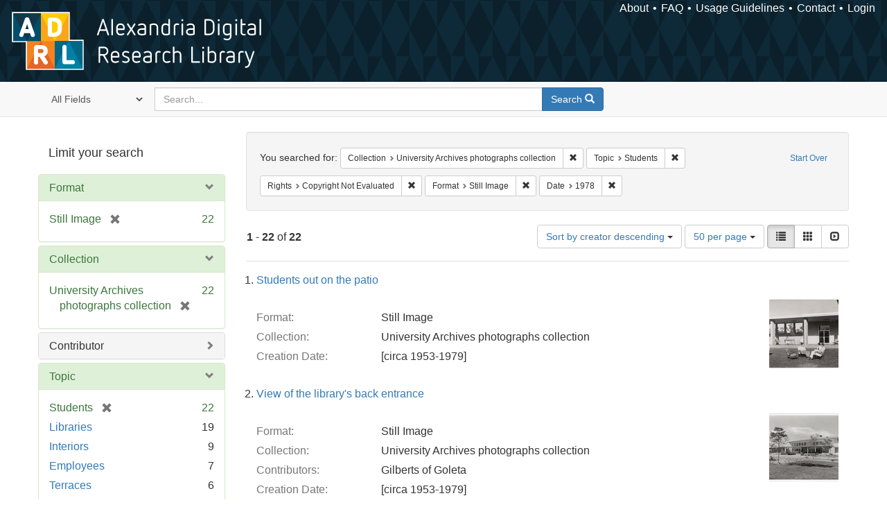

--- FILE ---
content_type: text/html; charset=utf-8
request_url: https://alexandria.ucsb.edu/catalog?f%5Bcollection_label_ssim%5D%5B%5D=University+Archives+photographs+collection&f%5Blc_subject_label_sim%5D%5B%5D=Students&f%5Blicense_label_sim%5D%5B%5D=Copyright+Not+Evaluated&f%5Bwork_type_label_sim%5D%5B%5D=Still+Image&per_page=50&range%5Byear_iim%5D%5Bbegin%5D=1978&range%5Byear_iim%5D%5Bend%5D=1978&sort=creator_label_si+desc%2C+date_si+asc&view=list
body_size: 73324
content:

<!DOCTYPE html>
<html lang="en" class="no-js">
  <head>
    <meta charset="utf-8">
    <meta http-equiv="Content-Type" content="text/html; charset=utf-8">

    <!-- Mobile viewport optimization h5bp.com/ad -->
    <meta name="HandheldFriendly" content="True">
    <meta name="viewport" content="width=device-width,initial-scale=1.0">

    <!-- Internet Explorer use the highest version available -->
    <meta http-equiv="X-UA-Compatible" content="IE=edge">

    <!-- Mobile IE allows us to activate ClearType technology for smoothing fonts for easy reading -->
    <!--[if IEMobile]>
      <meta http-equiv="cleartype" content="on">
    <![endif]-->

    <title>Results for “Collection: University Archives photographs collection / Topic: Students / Rights: Copyright Not Evaluated / Format: Still Image” | Alexandria Digital Research Library</title>
    <link href="https://alexandria.ucsb.edu/catalog/opensearch.xml" title="Alexandria Digital Research Library" type="application/opensearchdescription+xml" rel="search" />
    <link rel="shortcut icon" type="image/x-icon" href="/assets/favicon-b4185c7dd08c0b4f2142c58bbcca322b3a01f50adc3413438b98be2b664bb4b6.ico" />
    <link rel="stylesheet" media="all" href="/assets/application-e8e924286cbd68948e4d4849af42ae00310008c3bd04b8b79321e5384c8caf6e.css" />
    <script src="/assets/application-93fcbd9807893525bd7266fe62b5f4950961adbb99b0b1866cb1a33e4c1b48be.js"></script>
    <meta name="csrf-param" content="authenticity_token" />
<meta name="csrf-token" content="C55mA3ZflyCzOP18Z6UN4IOdtaTs5aCVZC9HCV3S++mT26ZgdBjjxiax17mHDKQMvQfMC9CuLhyW9/7QF5m2RQ==" />
      <meta name="totalResults" content="22" />
<meta name="startIndex" content="0" />
<meta name="itemsPerPage" content="50" />

  <link rel="alternate" type="application/rss+xml" title="RSS for results" href="/catalog.rss?f%5Bcollection_label_ssim%5D%5B%5D=University+Archives+photographs+collection&amp;f%5Blc_subject_label_sim%5D%5B%5D=Students&amp;f%5Blicense_label_sim%5D%5B%5D=Copyright+Not+Evaluated&amp;f%5Bwork_type_label_sim%5D%5B%5D=Still+Image&amp;per_page=50&amp;range%5Byear_iim%5D%5Bbegin%5D=1978&amp;range%5Byear_iim%5D%5Bend%5D=1978&amp;sort=creator_label_si+desc%2C+date_si+asc&amp;view=list" />
  <link rel="alternate" type="application/atom+xml" title="Atom for results" href="/catalog.atom?f%5Bcollection_label_ssim%5D%5B%5D=University+Archives+photographs+collection&amp;f%5Blc_subject_label_sim%5D%5B%5D=Students&amp;f%5Blicense_label_sim%5D%5B%5D=Copyright+Not+Evaluated&amp;f%5Bwork_type_label_sim%5D%5B%5D=Still+Image&amp;per_page=50&amp;range%5Byear_iim%5D%5Bbegin%5D=1978&amp;range%5Byear_iim%5D%5Bend%5D=1978&amp;sort=creator_label_si+desc%2C+date_si+asc&amp;view=list" />
  <link rel="alternate" type="application/json" title="JSON" href="/catalog.json?f%5Bcollection_label_ssim%5D%5B%5D=University+Archives+photographs+collection&amp;f%5Blc_subject_label_sim%5D%5B%5D=Students&amp;f%5Blicense_label_sim%5D%5B%5D=Copyright+Not+Evaluated&amp;f%5Bwork_type_label_sim%5D%5B%5D=Still+Image&amp;per_page=50&amp;range%5Byear_iim%5D%5Bbegin%5D=1978&amp;range%5Byear_iim%5D%5Bend%5D=1978&amp;sort=creator_label_si+desc%2C+date_si+asc&amp;view=list" />


    <!-- Le HTML5 shim, for IE6-8 support of HTML5 elements -->
    <!--[if lt IE 9]>
      <script src="//html5shim.googlecode.com/svn/trunk/html5.js"></script>
    <![endif]-->
  </head>
<!-- Global site tag (gtag.js) - Google Analytics -->
<script async src="https://www.googletagmanager.com/gtag/js?id=G-RDKLZ6Y0NV"></script>
<script>
  window.dataLayer = window.dataLayer || [];
  function gtag(){dataLayer.push(arguments);}
  gtag('js', new Date());

  gtag('config', 'G-RDKLZ6Y0NV');
</script>
<body class="blacklight-catalog blacklight-catalog-index">
  <nav class="navbar">
  <a class="navbar-logo" href="/" title="Main page">
    <img alt="ADRL logo" src="/assets/ADRL_small-cd5deedca6b312cddf5ef68bb7df8ad686f4f175495d6d33311e8ec128d1b946.png" />
    <span>Alexandria Digital Research Library</span></a>
  <nav class="menu">
<ul>
  <li><a href="/welcome/about">About</a></li>
  <li><a href="/welcome/using">FAQ</a></li>
  <li><a href="/welcome/collection-usage-guidelines">Usage Guidelines</a></li>
  <li><a href="/contact_us">Contact</a></li>


  
  
  

  <li class="login-link">
      <a href="/sign_in">Login</a>
  </li>
</ul>
</nav>

</nav>

<div id="search-navbar" class="navbar navbar-default navbar-static-top" role="navigation">
  <div class="container">
    <form class="search-query-form clearfix navbar-form" role="search" aria-label="Search" action="https://alexandria.ucsb.edu/catalog" accept-charset="UTF-8" method="get"><input name="utf8" type="hidden" value="&#x2713;" />
  <input type="hidden" name="f[collection_label_ssim][]" value="University Archives photographs collection" />
<input type="hidden" name="f[lc_subject_label_sim][]" value="Students" />
<input type="hidden" name="f[license_label_sim][]" value="Copyright Not Evaluated" />
<input type="hidden" name="f[work_type_label_sim][]" value="Still Image" />
<input type="hidden" name="per_page" value="50" />
<input type="hidden" name="range[year_iim][begin]" value="1978" />
<input type="hidden" name="range[year_iim][end]" value="1978" />
<input type="hidden" name="sort" value="creator_label_si desc, date_si asc" />
<input type="hidden" name="view" value="list" />
  <div class="input-group">
      <span class="input-group-addon for-search-field">
        <label for="search_field" class="sr-only">Search in</label>
        <select name="search_field" id="search_field" title="Targeted search options" class="search_field"><option value="all_fields">All Fields</option>
<option value="title">Title</option>
<option value="subject">Subject</option>
<option value="accession_number">Accession Number</option></select>
      </span>

    <label for="q" class="sr-only">search for</label>
    <input type="text" name="q" id="q" placeholder="Search..." class="search_q q form-control" data-autocomplete-enabled="false" data-autocomplete-path="/suggest" />

    <span class="input-group-btn">
      <button type="submit" class="btn btn-primary search-btn" id="search">
        <span class="submit-search-text">Search</span>
        <span class="glyphicon glyphicon-search"></span>
      </button>
    </span>
  </div>
</form>
  </div>
</div>


  <div id="ajax-modal" class="modal fade" tabindex="-1" role="dialog" aria-labelledby="modal menu" aria-hidden="true">
  <div class="modal-dialog">
    <div class="modal-content">
    </div>
  </div>
</div>


  <div id="main-container" class="container">
    <h1 class="sr-only application-heading">Alexandria Digital Research Library</h1>

    <div class="row">
  <div class="col-md-12">
    <div id="main-flashes">
      <div class="flash_messages">
</div>

    </div>
  </div>
</div>


    <div class="row">
      
  <div class="row">

    <div class="col-md-3 sidebar">
        <div id="facets" class="facets sidenav">

  <div class="top-panel-heading panel-heading">
    <button type="button" class="facets-toggle" data-toggle="collapse" data-target="#facet-panel-collapse">
      <span class="sr-only">Toggle facets</span>
      <span class="icon-bar"></span>
      <span class="icon-bar"></span>
      <span class="icon-bar"></span>
    </button>

    <h2 class='facets-heading'>
      Limit your search
    </h2>
  </div>

  <div id="facet-panel-collapse" class="collapse panel-group">
    <div class="panel panel-default facet_limit blacklight-work_type_label_sim facet_limit-active">
  <div class=" collapse-toggle panel-heading" aria-expanded="false" data-toggle="collapse" data-target="#facet-work_type_label_sim">
    <h3 class="panel-title facet-field-heading">
      <a data-turbolinks="false" data-no-turbolink="true" href="#">Format</a>
    </h3>
  </div>
  <div id="facet-work_type_label_sim" class="panel-collapse facet-content in">
    <div class="panel-body">
      <ul class="facet-values list-unstyled">
  <li><span class="facet-label"><span class="selected">Still Image</span><a class="remove" href="/catalog?f%5Bcollection_label_ssim%5D%5B%5D=University+Archives+photographs+collection&amp;f%5Blc_subject_label_sim%5D%5B%5D=Students&amp;f%5Blicense_label_sim%5D%5B%5D=Copyright+Not+Evaluated&amp;per_page=50&amp;range%5Byear_iim%5D%5Bbegin%5D=1978&amp;range%5Byear_iim%5D%5Bend%5D=1978&amp;sort=creator_label_si+desc%2C+date_si+asc&amp;view=list"><span class="glyphicon glyphicon-remove"></span><span class="sr-only">[remove]</span></a></span><span class="selected facet-count">22</span></li>

</ul>

    </div>
  </div>
</div>

<div class="panel panel-default facet_limit blacklight-collection_label_ssim facet_limit-active">
  <div class=" collapse-toggle panel-heading" aria-expanded="false" data-toggle="collapse" data-target="#facet-collection_label_ssim">
    <h3 class="panel-title facet-field-heading">
      <a data-turbolinks="false" data-no-turbolink="true" href="#">Collection</a>
    </h3>
  </div>
  <div id="facet-collection_label_ssim" class="panel-collapse facet-content in">
    <div class="panel-body">
      <ul class="facet-values list-unstyled">
  <li><span class="facet-label"><span class="selected">University Archives photographs collection</span><a class="remove" href="/catalog?f%5Blc_subject_label_sim%5D%5B%5D=Students&amp;f%5Blicense_label_sim%5D%5B%5D=Copyright+Not+Evaluated&amp;f%5Bwork_type_label_sim%5D%5B%5D=Still+Image&amp;per_page=50&amp;range%5Byear_iim%5D%5Bbegin%5D=1978&amp;range%5Byear_iim%5D%5Bend%5D=1978&amp;sort=creator_label_si+desc%2C+date_si+asc&amp;view=list"><span class="glyphicon glyphicon-remove"></span><span class="sr-only">[remove]</span></a></span><span class="selected facet-count">22</span></li>

</ul>

    </div>
  </div>
</div>

<div class="panel panel-default facet_limit blacklight-all_contributors_label_sim ">
  <div class="collapsed collapse-toggle panel-heading" aria-expanded="false" data-toggle="collapse" data-target="#facet-all_contributors_label_sim">
    <h3 class="panel-title facet-field-heading">
      <a data-turbolinks="false" data-no-turbolink="true" href="#">Contributor</a>
    </h3>
  </div>
  <div id="facet-all_contributors_label_sim" class="panel-collapse facet-content collapse">
    <div class="panel-body">
      <ul class="facet-values list-unstyled">
  <li><span class="facet-label"><a class="facet_select" href="/catalog?f%5Ball_contributors_label_sim%5D%5B%5D=Brenneis%2C+Jon&amp;f%5Bcollection_label_ssim%5D%5B%5D=University+Archives+photographs+collection&amp;f%5Blc_subject_label_sim%5D%5B%5D=Students&amp;f%5Blicense_label_sim%5D%5B%5D=Copyright+Not+Evaluated&amp;f%5Bwork_type_label_sim%5D%5B%5D=Still+Image&amp;per_page=50&amp;range%5Byear_iim%5D%5Bbegin%5D=1978&amp;range%5Byear_iim%5D%5Bend%5D=1978&amp;sort=creator_label_si+desc%2C+date_si+asc&amp;view=list">Brenneis, Jon</a></span><span class="facet-count">1</span></li><li><span class="facet-label"><a class="facet_select" href="/catalog?f%5Ball_contributors_label_sim%5D%5B%5D=Gilberts+of+Goleta&amp;f%5Bcollection_label_ssim%5D%5B%5D=University+Archives+photographs+collection&amp;f%5Blc_subject_label_sim%5D%5B%5D=Students&amp;f%5Blicense_label_sim%5D%5B%5D=Copyright+Not+Evaluated&amp;f%5Bwork_type_label_sim%5D%5B%5D=Still+Image&amp;per_page=50&amp;range%5Byear_iim%5D%5Bbegin%5D=1978&amp;range%5Byear_iim%5D%5Bend%5D=1978&amp;sort=creator_label_si+desc%2C+date_si+asc&amp;view=list">Gilberts of Goleta</a></span><span class="facet-count">1</span></li><li><span class="facet-label"><a class="facet_select" href="/catalog?f%5Ball_contributors_label_sim%5D%5B%5D=Tatsch%2C+Eldon+L.&amp;f%5Bcollection_label_ssim%5D%5B%5D=University+Archives+photographs+collection&amp;f%5Blc_subject_label_sim%5D%5B%5D=Students&amp;f%5Blicense_label_sim%5D%5B%5D=Copyright+Not+Evaluated&amp;f%5Bwork_type_label_sim%5D%5B%5D=Still+Image&amp;per_page=50&amp;range%5Byear_iim%5D%5Bbegin%5D=1978&amp;range%5Byear_iim%5D%5Bend%5D=1978&amp;sort=creator_label_si+desc%2C+date_si+asc&amp;view=list">Tatsch, Eldon L.</a></span><span class="facet-count">1</span></li>

</ul>

    </div>
  </div>
</div>

<div class="panel panel-default facet_limit blacklight-lc_subject_label_sim facet_limit-active">
  <div class=" collapse-toggle panel-heading" aria-expanded="false" data-toggle="collapse" data-target="#facet-lc_subject_label_sim">
    <h3 class="panel-title facet-field-heading">
      <a data-turbolinks="false" data-no-turbolink="true" href="#">Topic</a>
    </h3>
  </div>
  <div id="facet-lc_subject_label_sim" class="panel-collapse facet-content in">
    <div class="panel-body">
      <ul class="facet-values list-unstyled">
  <li><span class="facet-label"><span class="selected">Students</span><a class="remove" href="/catalog?f%5Bcollection_label_ssim%5D%5B%5D=University+Archives+photographs+collection&amp;f%5Blicense_label_sim%5D%5B%5D=Copyright+Not+Evaluated&amp;f%5Bwork_type_label_sim%5D%5B%5D=Still+Image&amp;per_page=50&amp;range%5Byear_iim%5D%5Bbegin%5D=1978&amp;range%5Byear_iim%5D%5Bend%5D=1978&amp;sort=creator_label_si+desc%2C+date_si+asc&amp;view=list"><span class="glyphicon glyphicon-remove"></span><span class="sr-only">[remove]</span></a></span><span class="selected facet-count">22</span></li><li><span class="facet-label"><a class="facet_select" href="/catalog?f%5Bcollection_label_ssim%5D%5B%5D=University+Archives+photographs+collection&amp;f%5Blc_subject_label_sim%5D%5B%5D=Students&amp;f%5Blc_subject_label_sim%5D%5B%5D=Libraries&amp;f%5Blicense_label_sim%5D%5B%5D=Copyright+Not+Evaluated&amp;f%5Bwork_type_label_sim%5D%5B%5D=Still+Image&amp;per_page=50&amp;range%5Byear_iim%5D%5Bbegin%5D=1978&amp;range%5Byear_iim%5D%5Bend%5D=1978&amp;sort=creator_label_si+desc%2C+date_si+asc&amp;view=list">Libraries</a></span><span class="facet-count">19</span></li><li><span class="facet-label"><a class="facet_select" href="/catalog?f%5Bcollection_label_ssim%5D%5B%5D=University+Archives+photographs+collection&amp;f%5Blc_subject_label_sim%5D%5B%5D=Students&amp;f%5Blc_subject_label_sim%5D%5B%5D=Interiors&amp;f%5Blicense_label_sim%5D%5B%5D=Copyright+Not+Evaluated&amp;f%5Bwork_type_label_sim%5D%5B%5D=Still+Image&amp;per_page=50&amp;range%5Byear_iim%5D%5Bbegin%5D=1978&amp;range%5Byear_iim%5D%5Bend%5D=1978&amp;sort=creator_label_si+desc%2C+date_si+asc&amp;view=list">Interiors</a></span><span class="facet-count">9</span></li><li><span class="facet-label"><a class="facet_select" href="/catalog?f%5Bcollection_label_ssim%5D%5B%5D=University+Archives+photographs+collection&amp;f%5Blc_subject_label_sim%5D%5B%5D=Students&amp;f%5Blc_subject_label_sim%5D%5B%5D=Employees&amp;f%5Blicense_label_sim%5D%5B%5D=Copyright+Not+Evaluated&amp;f%5Bwork_type_label_sim%5D%5B%5D=Still+Image&amp;per_page=50&amp;range%5Byear_iim%5D%5Bbegin%5D=1978&amp;range%5Byear_iim%5D%5Bend%5D=1978&amp;sort=creator_label_si+desc%2C+date_si+asc&amp;view=list">Employees</a></span><span class="facet-count">7</span></li><li><span class="facet-label"><a class="facet_select" href="/catalog?f%5Bcollection_label_ssim%5D%5B%5D=University+Archives+photographs+collection&amp;f%5Blc_subject_label_sim%5D%5B%5D=Students&amp;f%5Blc_subject_label_sim%5D%5B%5D=Terraces&amp;f%5Blicense_label_sim%5D%5B%5D=Copyright+Not+Evaluated&amp;f%5Bwork_type_label_sim%5D%5B%5D=Still+Image&amp;per_page=50&amp;range%5Byear_iim%5D%5Bbegin%5D=1978&amp;range%5Byear_iim%5D%5Bend%5D=1978&amp;sort=creator_label_si+desc%2C+date_si+asc&amp;view=list">Terraces</a></span><span class="facet-count">6</span></li><li><span class="facet-label"><a class="facet_select" href="/catalog?f%5Bcollection_label_ssim%5D%5B%5D=University+Archives+photographs+collection&amp;f%5Blc_subject_label_sim%5D%5B%5D=Students&amp;f%5Blc_subject_label_sim%5D%5B%5D=University+of+California%2C+Santa+Barbara&amp;f%5Blicense_label_sim%5D%5B%5D=Copyright+Not+Evaluated&amp;f%5Bwork_type_label_sim%5D%5B%5D=Still+Image&amp;per_page=50&amp;range%5Byear_iim%5D%5Bbegin%5D=1978&amp;range%5Byear_iim%5D%5Bend%5D=1978&amp;sort=creator_label_si+desc%2C+date_si+asc&amp;view=list">University of California, Santa Barbara</a></span><span class="facet-count">3</span></li><li><span class="facet-label"><a class="facet_select" href="/catalog?f%5Bcollection_label_ssim%5D%5B%5D=University+Archives+photographs+collection&amp;f%5Blc_subject_label_sim%5D%5B%5D=Students&amp;f%5Blc_subject_label_sim%5D%5B%5D=Books&amp;f%5Blicense_label_sim%5D%5B%5D=Copyright+Not+Evaluated&amp;f%5Bwork_type_label_sim%5D%5B%5D=Still+Image&amp;per_page=50&amp;range%5Byear_iim%5D%5Bbegin%5D=1978&amp;range%5Byear_iim%5D%5Bend%5D=1978&amp;sort=creator_label_si+desc%2C+date_si+asc&amp;view=list">Books</a></span><span class="facet-count">2</span></li><li><span class="facet-label"><a class="facet_select" href="/catalog?f%5Bcollection_label_ssim%5D%5B%5D=University+Archives+photographs+collection&amp;f%5Blc_subject_label_sim%5D%5B%5D=Students&amp;f%5Blc_subject_label_sim%5D%5B%5D=Bookstacks&amp;f%5Blicense_label_sim%5D%5B%5D=Copyright+Not+Evaluated&amp;f%5Bwork_type_label_sim%5D%5B%5D=Still+Image&amp;per_page=50&amp;range%5Byear_iim%5D%5Bbegin%5D=1978&amp;range%5Byear_iim%5D%5Bend%5D=1978&amp;sort=creator_label_si+desc%2C+date_si+asc&amp;view=list">Bookstacks</a></span><span class="facet-count">2</span></li><li><span class="facet-label"><a class="facet_select" href="/catalog?f%5Bcollection_label_ssim%5D%5B%5D=University+Archives+photographs+collection&amp;f%5Blc_subject_label_sim%5D%5B%5D=Students&amp;f%5Blc_subject_label_sim%5D%5B%5D=Lawns&amp;f%5Blicense_label_sim%5D%5B%5D=Copyright+Not+Evaluated&amp;f%5Bwork_type_label_sim%5D%5B%5D=Still+Image&amp;per_page=50&amp;range%5Byear_iim%5D%5Bbegin%5D=1978&amp;range%5Byear_iim%5D%5Bend%5D=1978&amp;sort=creator_label_si+desc%2C+date_si+asc&amp;view=list">Lawns</a></span><span class="facet-count">2</span></li><li><span class="facet-label"><a class="facet_select" href="/catalog?f%5Bcollection_label_ssim%5D%5B%5D=University+Archives+photographs+collection&amp;f%5Blc_subject_label_sim%5D%5B%5D=Students&amp;f%5Blc_subject_label_sim%5D%5B%5D=Beaches&amp;f%5Blicense_label_sim%5D%5B%5D=Copyright+Not+Evaluated&amp;f%5Bwork_type_label_sim%5D%5B%5D=Still+Image&amp;per_page=50&amp;range%5Byear_iim%5D%5Bbegin%5D=1978&amp;range%5Byear_iim%5D%5Bend%5D=1978&amp;sort=creator_label_si+desc%2C+date_si+asc&amp;view=list">Beaches</a></span><span class="facet-count">1</span></li><li><span class="facet-label"><a class="facet_select" href="/catalog?f%5Bcollection_label_ssim%5D%5B%5D=University+Archives+photographs+collection&amp;f%5Blc_subject_label_sim%5D%5B%5D=Students&amp;f%5Blc_subject_label_sim%5D%5B%5D=Card+catalogs&amp;f%5Blicense_label_sim%5D%5B%5D=Copyright+Not+Evaluated&amp;f%5Bwork_type_label_sim%5D%5B%5D=Still+Image&amp;per_page=50&amp;range%5Byear_iim%5D%5Bbegin%5D=1978&amp;range%5Byear_iim%5D%5Bend%5D=1978&amp;sort=creator_label_si+desc%2C+date_si+asc&amp;view=list">Card catalogs</a></span><span class="facet-count">1</span></li><li><span class="facet-label"><a class="facet_select" href="/catalog?f%5Bcollection_label_ssim%5D%5B%5D=University+Archives+photographs+collection&amp;f%5Blc_subject_label_sim%5D%5B%5D=Students&amp;f%5Blc_subject_label_sim%5D%5B%5D=College+administrators&amp;f%5Blicense_label_sim%5D%5B%5D=Copyright+Not+Evaluated&amp;f%5Bwork_type_label_sim%5D%5B%5D=Still+Image&amp;per_page=50&amp;range%5Byear_iim%5D%5Bbegin%5D=1978&amp;range%5Byear_iim%5D%5Bend%5D=1978&amp;sort=creator_label_si+desc%2C+date_si+asc&amp;view=list">College administrators</a></span><span class="facet-count">1</span></li><li><span class="facet-label"><a class="facet_select" href="/catalog?f%5Bcollection_label_ssim%5D%5B%5D=University+Archives+photographs+collection&amp;f%5Blc_subject_label_sim%5D%5B%5D=Students&amp;f%5Blc_subject_label_sim%5D%5B%5D=Laboratories&amp;f%5Blicense_label_sim%5D%5B%5D=Copyright+Not+Evaluated&amp;f%5Bwork_type_label_sim%5D%5B%5D=Still+Image&amp;per_page=50&amp;range%5Byear_iim%5D%5Bbegin%5D=1978&amp;range%5Byear_iim%5D%5Bend%5D=1978&amp;sort=creator_label_si+desc%2C+date_si+asc&amp;view=list">Laboratories</a></span><span class="facet-count">1</span></li><li><span class="facet-label"><a class="facet_select" href="/catalog?f%5Bcollection_label_ssim%5D%5B%5D=University+Archives+photographs+collection&amp;f%5Blc_subject_label_sim%5D%5B%5D=Students&amp;f%5Blc_subject_label_sim%5D%5B%5D=Librarians&amp;f%5Blicense_label_sim%5D%5B%5D=Copyright+Not+Evaluated&amp;f%5Bwork_type_label_sim%5D%5B%5D=Still+Image&amp;per_page=50&amp;range%5Byear_iim%5D%5Bbegin%5D=1978&amp;range%5Byear_iim%5D%5Bend%5D=1978&amp;sort=creator_label_si+desc%2C+date_si+asc&amp;view=list">Librarians</a></span><span class="facet-count">1</span></li><li><span class="facet-label"><a class="facet_select" href="/catalog?f%5Bcollection_label_ssim%5D%5B%5D=University+Archives+photographs+collection&amp;f%5Blc_subject_label_sim%5D%5B%5D=Students&amp;f%5Blc_subject_label_sim%5D%5B%5D=Maps&amp;f%5Blicense_label_sim%5D%5B%5D=Copyright+Not+Evaluated&amp;f%5Bwork_type_label_sim%5D%5B%5D=Still+Image&amp;per_page=50&amp;range%5Byear_iim%5D%5Bbegin%5D=1978&amp;range%5Byear_iim%5D%5Bend%5D=1978&amp;sort=creator_label_si+desc%2C+date_si+asc&amp;view=list">Maps</a></span><span class="facet-count">1</span></li><li><span class="facet-label"><a class="facet_select" href="/catalog?f%5Bcollection_label_ssim%5D%5B%5D=University+Archives+photographs+collection&amp;f%5Blc_subject_label_sim%5D%5B%5D=Students&amp;f%5Blc_subject_label_sim%5D%5B%5D=Marine+biology&amp;f%5Blicense_label_sim%5D%5B%5D=Copyright+Not+Evaluated&amp;f%5Bwork_type_label_sim%5D%5B%5D=Still+Image&amp;per_page=50&amp;range%5Byear_iim%5D%5Bbegin%5D=1978&amp;range%5Byear_iim%5D%5Bend%5D=1978&amp;sort=creator_label_si+desc%2C+date_si+asc&amp;view=list">Marine biology</a></span><span class="facet-count">1</span></li><li><span class="facet-label"><a class="facet_select" href="/catalog?f%5Bcollection_label_ssim%5D%5B%5D=University+Archives+photographs+collection&amp;f%5Blc_subject_label_sim%5D%5B%5D=Students&amp;f%5Blc_subject_label_sim%5D%5B%5D=Oceans&amp;f%5Blicense_label_sim%5D%5B%5D=Copyright+Not+Evaluated&amp;f%5Bwork_type_label_sim%5D%5B%5D=Still+Image&amp;per_page=50&amp;range%5Byear_iim%5D%5Bbegin%5D=1978&amp;range%5Byear_iim%5D%5Bend%5D=1978&amp;sort=creator_label_si+desc%2C+date_si+asc&amp;view=list">Oceans</a></span><span class="facet-count">1</span></li><li><span class="facet-label"><a class="facet_select" href="/catalog?f%5Bcollection_label_ssim%5D%5B%5D=University+Archives+photographs+collection&amp;f%5Blc_subject_label_sim%5D%5B%5D=Students&amp;f%5Blc_subject_label_sim%5D%5B%5D=Santa+Barbara+College&amp;f%5Blicense_label_sim%5D%5B%5D=Copyright+Not+Evaluated&amp;f%5Bwork_type_label_sim%5D%5B%5D=Still+Image&amp;per_page=50&amp;range%5Byear_iim%5D%5Bbegin%5D=1978&amp;range%5Byear_iim%5D%5Bend%5D=1978&amp;sort=creator_label_si+desc%2C+date_si+asc&amp;view=list">Santa Barbara College</a></span><span class="facet-count">1</span></li><li><span class="facet-label"><a class="facet_select" href="/catalog?f%5Bcollection_label_ssim%5D%5B%5D=University+Archives+photographs+collection&amp;f%5Blc_subject_label_sim%5D%5B%5D=Students&amp;f%5Blc_subject_label_sim%5D%5B%5D=Scientists&amp;f%5Blicense_label_sim%5D%5B%5D=Copyright+Not+Evaluated&amp;f%5Bwork_type_label_sim%5D%5B%5D=Still+Image&amp;per_page=50&amp;range%5Byear_iim%5D%5Bbegin%5D=1978&amp;range%5Byear_iim%5D%5Bend%5D=1978&amp;sort=creator_label_si+desc%2C+date_si+asc&amp;view=list">Scientists</a></span><span class="facet-count">1</span></li>

</ul>

    </div>
  </div>
</div>

<div class="panel panel-default facet_limit blacklight-location_label_sim ">
  <div class="collapsed collapse-toggle panel-heading" aria-expanded="false" data-toggle="collapse" data-target="#facet-location_label_sim">
    <h3 class="panel-title facet-field-heading">
      <a data-turbolinks="false" data-no-turbolink="true" href="#">Place</a>
    </h3>
  </div>
  <div id="facet-location_label_sim" class="panel-collapse facet-content collapse">
    <div class="panel-body">
      <ul class="facet-values list-unstyled">
  <li><span class="facet-label"><a class="facet_select" href="/catalog?f%5Bcollection_label_ssim%5D%5B%5D=University+Archives+photographs+collection&amp;f%5Blc_subject_label_sim%5D%5B%5D=Students&amp;f%5Blicense_label_sim%5D%5B%5D=Copyright+Not+Evaluated&amp;f%5Blocation_label_sim%5D%5B%5D=Goleta+%28Calif.%29&amp;f%5Bwork_type_label_sim%5D%5B%5D=Still+Image&amp;per_page=50&amp;range%5Byear_iim%5D%5Bbegin%5D=1978&amp;range%5Byear_iim%5D%5Bend%5D=1978&amp;sort=creator_label_si+desc%2C+date_si+asc&amp;view=list">Goleta (Calif.)</a></span><span class="facet-count">9</span></li>

</ul>

    </div>
  </div>
</div>

<div class="panel panel-default facet_limit blacklight-form_of_work_label_sim ">
  <div class="collapsed collapse-toggle panel-heading" aria-expanded="false" data-toggle="collapse" data-target="#facet-form_of_work_label_sim">
    <h3 class="panel-title facet-field-heading">
      <a data-turbolinks="false" data-no-turbolink="true" href="#">Genre</a>
    </h3>
  </div>
  <div id="facet-form_of_work_label_sim" class="panel-collapse facet-content collapse">
    <div class="panel-body">
      <ul class="facet-values list-unstyled">
  <li><span class="facet-label"><a class="facet_select" href="/catalog?f%5Bcollection_label_ssim%5D%5B%5D=University+Archives+photographs+collection&amp;f%5Bform_of_work_label_sim%5D%5B%5D=photographic+prints&amp;f%5Blc_subject_label_sim%5D%5B%5D=Students&amp;f%5Blicense_label_sim%5D%5B%5D=Copyright+Not+Evaluated&amp;f%5Bwork_type_label_sim%5D%5B%5D=Still+Image&amp;per_page=50&amp;range%5Byear_iim%5D%5Bbegin%5D=1978&amp;range%5Byear_iim%5D%5Bend%5D=1978&amp;sort=creator_label_si+desc%2C+date_si+asc&amp;view=list">photographic prints</a></span><span class="facet-count">22</span></li><li><span class="facet-label"><a class="facet_select" href="/catalog?f%5Bcollection_label_ssim%5D%5B%5D=University+Archives+photographs+collection&amp;f%5Bform_of_work_label_sim%5D%5B%5D=photographs&amp;f%5Blc_subject_label_sim%5D%5B%5D=Students&amp;f%5Blicense_label_sim%5D%5B%5D=Copyright+Not+Evaluated&amp;f%5Bwork_type_label_sim%5D%5B%5D=Still+Image&amp;per_page=50&amp;range%5Byear_iim%5D%5Bbegin%5D=1978&amp;range%5Byear_iim%5D%5Bend%5D=1978&amp;sort=creator_label_si+desc%2C+date_si+asc&amp;view=list">photographs</a></span><span class="facet-count">22</span></li><li><span class="facet-label"><a class="facet_select" href="/catalog?f%5Bcollection_label_ssim%5D%5B%5D=University+Archives+photographs+collection&amp;f%5Bform_of_work_label_sim%5D%5B%5D=group+portraits&amp;f%5Blc_subject_label_sim%5D%5B%5D=Students&amp;f%5Blicense_label_sim%5D%5B%5D=Copyright+Not+Evaluated&amp;f%5Bwork_type_label_sim%5D%5B%5D=Still+Image&amp;per_page=50&amp;range%5Byear_iim%5D%5Bbegin%5D=1978&amp;range%5Byear_iim%5D%5Bend%5D=1978&amp;sort=creator_label_si+desc%2C+date_si+asc&amp;view=list">group portraits</a></span><span class="facet-count">2</span></li>

</ul>

    </div>
  </div>
</div>

<div class="panel panel-default facet_limit blacklight-year_iim facet_limit-active">
  <div class=" collapse-toggle panel-heading" aria-expanded="false" data-toggle="collapse" data-target="#facet-year_iim">
    <h3 class="panel-title facet-field-heading">
      <a data-turbolinks="false" data-no-turbolink="true" href="#">Date</a>
    </h3>
  </div>
  <div id="facet-year_iim" class="panel-collapse facet-content in">
    <div class="panel-body">
      
<div class="limit_content range_limit">
    <ul class="current list-unstyled facet-values">
      <li class="selected">
        <span class="facet-label">
          <span class="selected"><span class='single'>1978</span></span>
           <a class="remove" title="remove" href="/catalog?f%5Bcollection_label_ssim%5D%5B%5D=University+Archives+photographs+collection&amp;f%5Blc_subject_label_sim%5D%5B%5D=Students&amp;f%5Blicense_label_sim%5D%5B%5D=Copyright+Not+Evaluated&amp;f%5Bwork_type_label_sim%5D%5B%5D=Still+Image&amp;per_page=50&amp;sort=creator_label_si+desc%2C+date_si+asc&amp;view=list">
            <span class="glyphicon glyphicon-remove"></span>
            <span class="sr-only">[remove]</span>
</a>        </span>
        <span class="selected facet-count">22</span>
      </li>
    </ul>


    <form class="range_limit subsection form-inline range_year_iim" action="https://alexandria.ucsb.edu/catalog" accept-charset="UTF-8" method="get"><input name="utf8" type="hidden" value="&#x2713;" />
      <input type="hidden" name="f[collection_label_ssim][]" value="University Archives photographs collection" />
<input type="hidden" name="f[lc_subject_label_sim][]" value="Students" />
<input type="hidden" name="f[license_label_sim][]" value="Copyright Not Evaluated" />
<input type="hidden" name="f[work_type_label_sim][]" value="Still Image" />
<input type="hidden" name="per_page" value="50" />
<input type="hidden" name="range[year_iim][begin]" value="1978" />
<input type="hidden" name="range[year_iim][end]" value="1978" />
<input type="hidden" name="sort" value="creator_label_si desc, date_si asc" />
<input type="hidden" name="view" value="list" />

      <!-- we need to include a dummy search_field parameter if none exists,
           to trick blacklight into displaying actual search results instead
           of home page. Not a great solution, but easiest for now. -->
        <input type="hidden" name="search_field" id="search_field" value="dummy_range" />

      <label class="sr-only" for="range_year_iim_begin">Date range begin</label><input type="text" name="range[year_iim][begin]" id="range_year_iim_begin" value="1978" class="form-control range_begin" /> – <label class="sr-only" for="range_year_iim_end">Date range end</label><input type="text" name="range[year_iim][end]" id="range_year_iim_end" value="1978" class="form-control range_end" />
      <input type="submit" name="commit" value="Limit" class="submit btn btn-secondary" data-disable-with="Limit" />
</form>
  <!-- no results profile if missing is selected -->
    <!-- you can hide this if you want, but it has to be on page if you want
         JS slider and calculated facets to show up, JS sniffs it. -->
    <div class="profile">
          <!-- No stats information found for field  in search response -->

          <p class="range subsection slider_js">
            Current results range from <span class="min">1953</span> to <span class="max">1989</span>
          </p>

            <div class="distribution subsection chart_js">
              <!-- if  we already fetched segments from solr, display them
                   here. Otherwise, display a link to fetch them, which JS
                   will AJAX fetch.  -->

                 
<ul class="facet-values list-unstyled">
    <li>
        <span class="facet-label">
            <a class="facet_select" href="/catalog?f%5Bcollection_label_ssim%5D%5B%5D=University+Archives+photographs+collection&amp;f%5Blc_subject_label_sim%5D%5B%5D=Students&amp;f%5Blicense_label_sim%5D%5B%5D=Copyright+Not+Evaluated&amp;f%5Bwork_type_label_sim%5D%5B%5D=Still+Image&amp;per_page=50&amp;range%5Byear_iim%5D%5Bbegin%5D=1978&amp;range%5Byear_iim%5D%5Bend%5D=1978&amp;sort=creator_label_si+desc%2C+date_si+asc&amp;view=list"><span class="from">1978</span> to <span class="to">1978</span></a> 
        </span>
        <span class="count facet-count">22</span>
    </li>
</ul>


            </div>



    </div>
</div>

    </div>
  </div>
</div>

<div class="panel panel-default facet_limit blacklight-sub_location_sim ">
  <div class="collapsed collapse-toggle panel-heading" aria-expanded="false" data-toggle="collapse" data-target="#facet-sub_location_sim">
    <h3 class="panel-title facet-field-heading">
      <a data-turbolinks="false" data-no-turbolink="true" href="#">Library Location</a>
    </h3>
  </div>
  <div id="facet-sub_location_sim" class="panel-collapse facet-content collapse">
    <div class="panel-body">
      <ul class="facet-values list-unstyled">
  <li><span class="facet-label"><a class="facet_select" href="/catalog?f%5Bcollection_label_ssim%5D%5B%5D=University+Archives+photographs+collection&amp;f%5Blc_subject_label_sim%5D%5B%5D=Students&amp;f%5Blicense_label_sim%5D%5B%5D=Copyright+Not+Evaluated&amp;f%5Bsub_location_sim%5D%5B%5D=Department+of+Special+Research+Collections&amp;f%5Bwork_type_label_sim%5D%5B%5D=Still+Image&amp;per_page=50&amp;range%5Byear_iim%5D%5Bbegin%5D=1978&amp;range%5Byear_iim%5D%5Bend%5D=1978&amp;sort=creator_label_si+desc%2C+date_si+asc&amp;view=list">Department of Special Research Collections</a></span><span class="facet-count">22</span></li>

</ul>

    </div>
  </div>
</div>

<div class="panel panel-default facet_limit blacklight-license_label_sim facet_limit-active">
  <div class=" collapse-toggle panel-heading" aria-expanded="false" data-toggle="collapse" data-target="#facet-license_label_sim">
    <h3 class="panel-title facet-field-heading">
      <a data-turbolinks="false" data-no-turbolink="true" href="#">Rights</a>
    </h3>
  </div>
  <div id="facet-license_label_sim" class="panel-collapse facet-content in">
    <div class="panel-body">
      <ul class="facet-values list-unstyled">
  <li><span class="facet-label"><span class="selected">Copyright Not Evaluated</span><a class="remove" href="/catalog?f%5Bcollection_label_ssim%5D%5B%5D=University+Archives+photographs+collection&amp;f%5Blc_subject_label_sim%5D%5B%5D=Students&amp;f%5Bwork_type_label_sim%5D%5B%5D=Still+Image&amp;per_page=50&amp;range%5Byear_iim%5D%5Bbegin%5D=1978&amp;range%5Byear_iim%5D%5Bend%5D=1978&amp;sort=creator_label_si+desc%2C+date_si+asc&amp;view=list"><span class="glyphicon glyphicon-remove"></span><span class="sr-only">[remove]</span></a></span><span class="selected facet-count">22</span></li>

</ul>

    </div>
  </div>
</div>

  </div>
</div>


    </div>

      <div class="col-md-9 ">
      

<div id="content">
  <h2 class="sr-only top-content-title">Search Constraints</h2>






      <div id="appliedParams" class="clearfix constraints-container">
        <div class="pull-right">
          <a class="catalog_startOverLink btn btn-sm btn-text" id="startOverLink" href="/catalog">Start Over</a>
        </div>
        <span class="constraints-label">You searched for:</span>
        
<span class="btn-group appliedFilter constraint filter filter-collection_label_ssim">
  <span class="constraint-value btn btn-sm btn-default btn-disabled">
      <span class="filterName">Collection</span>
      <span class="filterValue" title="University Archives photographs collection">University Archives photographs collection</span>
  </span>

    <a class="btn btn-default btn-sm remove dropdown-toggle" href="/catalog?f%5Blc_subject_label_sim%5D%5B%5D=Students&amp;f%5Blicense_label_sim%5D%5B%5D=Copyright+Not+Evaluated&amp;f%5Bwork_type_label_sim%5D%5B%5D=Still+Image&amp;per_page=50&amp;range%5Byear_iim%5D%5Bbegin%5D=1978&amp;range%5Byear_iim%5D%5Bend%5D=1978&amp;sort=creator_label_si+desc%2C+date_si+asc&amp;view=list"><span class="glyphicon glyphicon-remove"></span><span class="sr-only">Remove constraint Collection: University Archives photographs collection</span></a>
</span>


<span class="btn-group appliedFilter constraint filter filter-lc_subject_label_sim">
  <span class="constraint-value btn btn-sm btn-default btn-disabled">
      <span class="filterName">Topic</span>
      <span class="filterValue" title="Students">Students</span>
  </span>

    <a class="btn btn-default btn-sm remove dropdown-toggle" href="/catalog?f%5Bcollection_label_ssim%5D%5B%5D=University+Archives+photographs+collection&amp;f%5Blicense_label_sim%5D%5B%5D=Copyright+Not+Evaluated&amp;f%5Bwork_type_label_sim%5D%5B%5D=Still+Image&amp;per_page=50&amp;range%5Byear_iim%5D%5Bbegin%5D=1978&amp;range%5Byear_iim%5D%5Bend%5D=1978&amp;sort=creator_label_si+desc%2C+date_si+asc&amp;view=list"><span class="glyphicon glyphicon-remove"></span><span class="sr-only">Remove constraint Topic: Students</span></a>
</span>


<span class="btn-group appliedFilter constraint filter filter-license_label_sim">
  <span class="constraint-value btn btn-sm btn-default btn-disabled">
      <span class="filterName">Rights</span>
      <span class="filterValue" title="Copyright Not Evaluated">Copyright Not Evaluated</span>
  </span>

    <a class="btn btn-default btn-sm remove dropdown-toggle" href="/catalog?f%5Bcollection_label_ssim%5D%5B%5D=University+Archives+photographs+collection&amp;f%5Blc_subject_label_sim%5D%5B%5D=Students&amp;f%5Bwork_type_label_sim%5D%5B%5D=Still+Image&amp;per_page=50&amp;range%5Byear_iim%5D%5Bbegin%5D=1978&amp;range%5Byear_iim%5D%5Bend%5D=1978&amp;sort=creator_label_si+desc%2C+date_si+asc&amp;view=list"><span class="glyphicon glyphicon-remove"></span><span class="sr-only">Remove constraint Rights: Copyright Not Evaluated</span></a>
</span>


<span class="btn-group appliedFilter constraint filter filter-work_type_label_sim">
  <span class="constraint-value btn btn-sm btn-default btn-disabled">
      <span class="filterName">Format</span>
      <span class="filterValue" title="Still Image">Still Image</span>
  </span>

    <a class="btn btn-default btn-sm remove dropdown-toggle" href="/catalog?f%5Bcollection_label_ssim%5D%5B%5D=University+Archives+photographs+collection&amp;f%5Blc_subject_label_sim%5D%5B%5D=Students&amp;f%5Blicense_label_sim%5D%5B%5D=Copyright+Not+Evaluated&amp;per_page=50&amp;range%5Byear_iim%5D%5Bbegin%5D=1978&amp;range%5Byear_iim%5D%5Bend%5D=1978&amp;sort=creator_label_si+desc%2C+date_si+asc&amp;view=list"><span class="glyphicon glyphicon-remove"></span><span class="sr-only">Remove constraint Format: Still Image</span></a>
</span>

<span class="btn-group appliedFilter constraint ">
  <span class="constraint-value btn btn-sm btn-default btn-disabled">
      <span class="filterName">Date</span>
      <span class="filterValue" title="<span class='single'>1978</span>"><span class='single'>1978</span></span>
  </span>

    <a class="btn btn-default btn-sm remove dropdown-toggle" href="/catalog?f%5Bcollection_label_ssim%5D%5B%5D=University+Archives+photographs+collection&amp;f%5Blc_subject_label_sim%5D%5B%5D=Students&amp;f%5Blicense_label_sim%5D%5B%5D=Copyright+Not+Evaluated&amp;f%5Bwork_type_label_sim%5D%5B%5D=Still+Image&amp;per_page=50&amp;sort=creator_label_si+desc%2C+date_si+asc&amp;view=list"><span class="glyphicon glyphicon-remove"></span><span class="sr-only">Remove constraint Date: &lt;span class=&#39;single&#39;&gt;1978&lt;/span&gt;</span></a>
</span>

      </div>


<div id="sortAndPerPage" class="clearfix" role="navigation" aria-label="Results navigation">
      <div class="page_links">
      <span class="page_entries">
        <strong>1</strong> - <strong>22</strong> of <strong>22</strong>
      </span>
    </div> 

  <div class="search-widgets pull-right"><div id="sort-dropdown" class="btn-group">
  <button type="button" class="btn btn-default dropdown-toggle" data-toggle="dropdown" aria-expanded="false">
      Sort by creator descending <span class="caret"></span>
  </button>

  <ul class="dropdown-menu" role="menu">
        <li role="menuitem"><a href="/catalog?f%5Bcollection_label_ssim%5D%5B%5D=University+Archives+photographs+collection&amp;f%5Blc_subject_label_sim%5D%5B%5D=Students&amp;f%5Blicense_label_sim%5D%5B%5D=Copyright+Not+Evaluated&amp;f%5Bwork_type_label_sim%5D%5B%5D=Still+Image&amp;per_page=50&amp;range%5Byear_iim%5D%5Bbegin%5D=1978&amp;range%5Byear_iim%5D%5Bend%5D=1978&amp;sort=score+desc%2C+date_si+desc%2C+creator_label_si+asc&amp;view=list">relevance</a></li>
        <li role="menuitem"><a href="/catalog?f%5Bcollection_label_ssim%5D%5B%5D=University+Archives+photographs+collection&amp;f%5Blc_subject_label_sim%5D%5B%5D=Students&amp;f%5Blicense_label_sim%5D%5B%5D=Copyright+Not+Evaluated&amp;f%5Bwork_type_label_sim%5D%5B%5D=Still+Image&amp;per_page=50&amp;range%5Byear_iim%5D%5Bbegin%5D=1978&amp;range%5Byear_iim%5D%5Bend%5D=1978&amp;sort=date_si+asc%2C+creator_label_si+asc&amp;view=list">year ascending</a></li>
        <li role="menuitem"><a href="/catalog?f%5Bcollection_label_ssim%5D%5B%5D=University+Archives+photographs+collection&amp;f%5Blc_subject_label_sim%5D%5B%5D=Students&amp;f%5Blicense_label_sim%5D%5B%5D=Copyright+Not+Evaluated&amp;f%5Bwork_type_label_sim%5D%5B%5D=Still+Image&amp;per_page=50&amp;range%5Byear_iim%5D%5Bbegin%5D=1978&amp;range%5Byear_iim%5D%5Bend%5D=1978&amp;sort=date_si+desc%2C+creator_label_si+asc&amp;view=list">year descending</a></li>
        <li role="menuitem"><a href="/catalog?f%5Bcollection_label_ssim%5D%5B%5D=University+Archives+photographs+collection&amp;f%5Blc_subject_label_sim%5D%5B%5D=Students&amp;f%5Blicense_label_sim%5D%5B%5D=Copyright+Not+Evaluated&amp;f%5Bwork_type_label_sim%5D%5B%5D=Still+Image&amp;per_page=50&amp;range%5Byear_iim%5D%5Bbegin%5D=1978&amp;range%5Byear_iim%5D%5Bend%5D=1978&amp;sort=creator_label_si+asc%2C+date_si+asc&amp;view=list">creator ascending</a></li>
        <li role="menuitem"><a href="/catalog?f%5Bcollection_label_ssim%5D%5B%5D=University+Archives+photographs+collection&amp;f%5Blc_subject_label_sim%5D%5B%5D=Students&amp;f%5Blicense_label_sim%5D%5B%5D=Copyright+Not+Evaluated&amp;f%5Bwork_type_label_sim%5D%5B%5D=Still+Image&amp;per_page=50&amp;range%5Byear_iim%5D%5Bbegin%5D=1978&amp;range%5Byear_iim%5D%5Bend%5D=1978&amp;sort=creator_label_si+desc%2C+date_si+asc&amp;view=list">creator descending</a></li>
  </ul>
</div>


  <span class="sr-only">Number of results to display per page</span>
<div id="per_page-dropdown" class="btn-group">
  <button type="button" class="btn btn-default dropdown-toggle" data-toggle="dropdown" aria-expanded="false">
    50 per page <span class="caret"></span>
  </button>
  <ul class="dropdown-menu" role="menu">
      <li role="menuitem"><a href="/catalog?f%5Bcollection_label_ssim%5D%5B%5D=University+Archives+photographs+collection&amp;f%5Blc_subject_label_sim%5D%5B%5D=Students&amp;f%5Blicense_label_sim%5D%5B%5D=Copyright+Not+Evaluated&amp;f%5Bwork_type_label_sim%5D%5B%5D=Still+Image&amp;per_page=10&amp;range%5Byear_iim%5D%5Bbegin%5D=1978&amp;range%5Byear_iim%5D%5Bend%5D=1978&amp;sort=creator_label_si+desc%2C+date_si+asc&amp;view=list">10<span class="sr-only"> per page</span></a></li>
      <li role="menuitem"><a href="/catalog?f%5Bcollection_label_ssim%5D%5B%5D=University+Archives+photographs+collection&amp;f%5Blc_subject_label_sim%5D%5B%5D=Students&amp;f%5Blicense_label_sim%5D%5B%5D=Copyright+Not+Evaluated&amp;f%5Bwork_type_label_sim%5D%5B%5D=Still+Image&amp;per_page=20&amp;range%5Byear_iim%5D%5Bbegin%5D=1978&amp;range%5Byear_iim%5D%5Bend%5D=1978&amp;sort=creator_label_si+desc%2C+date_si+asc&amp;view=list">20<span class="sr-only"> per page</span></a></li>
      <li role="menuitem"><a href="/catalog?f%5Bcollection_label_ssim%5D%5B%5D=University+Archives+photographs+collection&amp;f%5Blc_subject_label_sim%5D%5B%5D=Students&amp;f%5Blicense_label_sim%5D%5B%5D=Copyright+Not+Evaluated&amp;f%5Bwork_type_label_sim%5D%5B%5D=Still+Image&amp;per_page=50&amp;range%5Byear_iim%5D%5Bbegin%5D=1978&amp;range%5Byear_iim%5D%5Bend%5D=1978&amp;sort=creator_label_si+desc%2C+date_si+asc&amp;view=list">50<span class="sr-only"> per page</span></a></li>
      <li role="menuitem"><a href="/catalog?f%5Bcollection_label_ssim%5D%5B%5D=University+Archives+photographs+collection&amp;f%5Blc_subject_label_sim%5D%5B%5D=Students&amp;f%5Blicense_label_sim%5D%5B%5D=Copyright+Not+Evaluated&amp;f%5Bwork_type_label_sim%5D%5B%5D=Still+Image&amp;per_page=100&amp;range%5Byear_iim%5D%5Bbegin%5D=1978&amp;range%5Byear_iim%5D%5Bend%5D=1978&amp;sort=creator_label_si+desc%2C+date_si+asc&amp;view=list">100<span class="sr-only"> per page</span></a></li>
  </ul>
</div>

<div class="view-type">
  <span class="sr-only">View results as: </span>
  <div class="view-type-group btn-group">
      <a title="List" class="btn btn-default view-type-list active" href="/catalog?f%5Bcollection_label_ssim%5D%5B%5D=University+Archives+photographs+collection&amp;f%5Blc_subject_label_sim%5D%5B%5D=Students&amp;f%5Blicense_label_sim%5D%5B%5D=Copyright+Not+Evaluated&amp;f%5Bwork_type_label_sim%5D%5B%5D=Still+Image&amp;per_page=50&amp;range%5Byear_iim%5D%5Bbegin%5D=1978&amp;range%5Byear_iim%5D%5Bend%5D=1978&amp;sort=creator_label_si+desc%2C+date_si+asc&amp;view=list">
        <span class="glyphicon glyphicon-list view-icon-list"></span>
        <span class="caption">List</span>
</a>      <a title="Gallery" class="btn btn-default view-type-gallery " href="/catalog?f%5Bcollection_label_ssim%5D%5B%5D=University+Archives+photographs+collection&amp;f%5Blc_subject_label_sim%5D%5B%5D=Students&amp;f%5Blicense_label_sim%5D%5B%5D=Copyright+Not+Evaluated&amp;f%5Bwork_type_label_sim%5D%5B%5D=Still+Image&amp;per_page=50&amp;range%5Byear_iim%5D%5Bbegin%5D=1978&amp;range%5Byear_iim%5D%5Bend%5D=1978&amp;sort=creator_label_si+desc%2C+date_si+asc&amp;view=gallery">
        <span class="glyphicon glyphicon-gallery view-icon-gallery"></span>
        <span class="caption">Gallery</span>
</a>      <a title="Slideshow" class="btn btn-default view-type-slideshow " href="/catalog?f%5Bcollection_label_ssim%5D%5B%5D=University+Archives+photographs+collection&amp;f%5Blc_subject_label_sim%5D%5B%5D=Students&amp;f%5Blicense_label_sim%5D%5B%5D=Copyright+Not+Evaluated&amp;f%5Bwork_type_label_sim%5D%5B%5D=Still+Image&amp;per_page=50&amp;range%5Byear_iim%5D%5Bbegin%5D=1978&amp;range%5Byear_iim%5D%5Bend%5D=1978&amp;sort=creator_label_si+desc%2C+date_si+asc&amp;view=slideshow">
        <span class="glyphicon glyphicon-slideshow view-icon-slideshow"></span>
        <span class="caption">Slideshow</span>
</a>  </div>
</div>
</div>
</div>


<h2 class="sr-only">Search Results</h2>

  <h3 id="document-list-heading" class="sr-only">List of items deposited in Alexandria Digital Research Library that match your search criteria</h3>
<ol id="documents" class="container-fluid search-results-list" start="1" aria-labeled-by="document-list-heading">
  <li id="document_f3bg2nsn" class="blacklight-image" itemscope itemtype="http://schema.org/Thing">
  <div class="documentHeader row">

  <h3 class="index_title document-title-heading">
    <a data-context-href="/catalog/f3bg2nsn/track?per_page=50&amp;search_id=640201811" href="/lib/ark:/48907/f3bg2nsn">Students out on the patio</a>
  </h3>
  

</div>

<div class="document-thumbnail">
  <a data-context-href="/catalog/f3bg2nsn/track?counter=1&amp;per_page=50&amp;search_id=640201811" aria-hidden="true" tabindex="-1" href="/lib/ark:/48907/f3bg2nsn"><img alt="" src="/image-service/df65v8423%2Ffiles%2F12bb74e8-4d73-43e4-afbf-8822a3232af5/square/100,/0/default.jpg" /></a>
</div>

<dl class="document-metadata dl-horizontal dl-invert">

	    <dt class="blacklight-work_type_label_tesim">Format:</dt>
	    <dd class="blacklight-work_type_label_tesim">Still Image</dd>
	    <dt class="blacklight-collection_label_ssim">Collection:</dt>
	    <dd class="blacklight-collection_label_ssim">University Archives photographs collection</dd>
	    <dt class="blacklight-created_ssm">Creation Date:</dt>
	    <dd class="blacklight-created_ssm">[circa 1953-1979]</dd>

</dl>

</li>
<li id="document_f3319vnb" class="blacklight-image" itemscope itemtype="http://schema.org/Thing">
  <div class="documentHeader row">

  <h3 class="index_title document-title-heading">
    <a data-context-href="/catalog/f3319vnb/track?per_page=50&amp;search_id=640201811" href="/lib/ark:/48907/f3319vnb">View of the library&#39;s back entrance</a>
  </h3>
  

</div>

<div class="document-thumbnail">
  <a data-context-href="/catalog/f3319vnb/track?counter=2&amp;per_page=50&amp;search_id=640201811" aria-hidden="true" tabindex="-1" href="/lib/ark:/48907/f3319vnb"><img alt="" src="/image-service/kk91fm098%2Ffiles%2F3879a02f-7e9b-4524-b9a0-eecfd968155f/square/100,/0/default.jpg" /></a>
</div>

<dl class="document-metadata dl-horizontal dl-invert">

	    <dt class="blacklight-work_type_label_tesim">Format:</dt>
	    <dd class="blacklight-work_type_label_tesim">Still Image</dd>
	    <dt class="blacklight-collection_label_ssim">Collection:</dt>
	    <dd class="blacklight-collection_label_ssim">University Archives photographs collection</dd>
	    <dt class="blacklight-all_contributors_label_tesim">Contributors:</dt>
	    <dd class="blacklight-all_contributors_label_tesim">Gilberts of Goleta</dd>
	    <dt class="blacklight-created_ssm">Creation Date:</dt>
	    <dd class="blacklight-created_ssm">[circa 1953-1979]</dd>

</dl>

</li>
<li id="document_f36t0mdr" class="blacklight-image" itemscope itemtype="http://schema.org/Thing">
  <div class="documentHeader row">

  <h3 class="index_title document-title-heading">
    <a data-context-href="/catalog/f36t0mdr/track?per_page=50&amp;search_id=640201811" href="/lib/ark:/48907/f36t0mdr">Students on the second floor patio of the library</a>
  </h3>
  

</div>

<div class="document-thumbnail">
  <a data-context-href="/catalog/f36t0mdr/track?counter=3&amp;per_page=50&amp;search_id=640201811" aria-hidden="true" tabindex="-1" href="/lib/ark:/48907/f36t0mdr"><img alt="" src="/image-service/ng451j049%2Ffiles%2Fd6f7ada8-a64a-4de0-a491-f23b35ba0cfa/square/100,/0/default.jpg" /></a>
</div>

<dl class="document-metadata dl-horizontal dl-invert">

	    <dt class="blacklight-work_type_label_tesim">Format:</dt>
	    <dd class="blacklight-work_type_label_tesim">Still Image</dd>
	    <dt class="blacklight-collection_label_ssim">Collection:</dt>
	    <dd class="blacklight-collection_label_ssim">University Archives photographs collection</dd>
	    <dt class="blacklight-created_ssm">Creation Date:</dt>
	    <dd class="blacklight-created_ssm">[circa 1953-1979]</dd>

</dl>

</li>
<li id="document_f33x86dx" class="blacklight-image" itemscope itemtype="http://schema.org/Thing">
  <div class="documentHeader row">

  <h3 class="index_title document-title-heading">
    <a data-context-href="/catalog/f33x86dx/track?per_page=50&amp;search_id=640201811" href="/lib/ark:/48907/f33x86dx">Library entrance portico</a>
  </h3>
  

</div>

<div class="document-thumbnail">
  <a data-context-href="/catalog/f33x86dx/track?counter=4&amp;per_page=50&amp;search_id=640201811" aria-hidden="true" tabindex="-1" href="/lib/ark:/48907/f33x86dx"><img alt="" src="/image-service/ws859g23r%2Ffiles%2F84f86720-e325-4158-844d-11455b87c818/square/100,/0/default.jpg" /></a>
</div>

<dl class="document-metadata dl-horizontal dl-invert">

	    <dt class="blacklight-work_type_label_tesim">Format:</dt>
	    <dd class="blacklight-work_type_label_tesim">Still Image</dd>
	    <dt class="blacklight-collection_label_ssim">Collection:</dt>
	    <dd class="blacklight-collection_label_ssim">University Archives photographs collection</dd>
	    <dt class="blacklight-created_ssm">Creation Date:</dt>
	    <dd class="blacklight-created_ssm">[circa 1953-1988]</dd>

</dl>

</li>
<li id="document_f35t3k7x" class="blacklight-image" itemscope itemtype="http://schema.org/Thing">
  <div class="documentHeader row">

  <h3 class="index_title document-title-heading">
    <a data-context-href="/catalog/f35t3k7x/track?per_page=50&amp;search_id=640201811" href="/lib/ark:/48907/f35t3k7x">View of the library&#39;s front entrance</a>
  </h3>
  

</div>

<div class="document-thumbnail">
  <a data-context-href="/catalog/f35t3k7x/track?counter=5&amp;per_page=50&amp;search_id=640201811" aria-hidden="true" tabindex="-1" href="/lib/ark:/48907/f35t3k7x"><img alt="" src="/image-service/9w0323552%2Ffiles%2Fee9e1ae4-209a-4ae5-a017-34c04c88ac96/square/100,/0/default.jpg" /></a>
</div>

<dl class="document-metadata dl-horizontal dl-invert">

	    <dt class="blacklight-work_type_label_tesim">Format:</dt>
	    <dd class="blacklight-work_type_label_tesim">Still Image</dd>
	    <dt class="blacklight-collection_label_ssim">Collection:</dt>
	    <dd class="blacklight-collection_label_ssim">University Archives photographs collection</dd>
	    <dt class="blacklight-created_ssm">Creation Date:</dt>
	    <dd class="blacklight-created_ssm">[circa 1953-1979]</dd>

</dl>

</li>
<li id="document_f36q1x2b" class="blacklight-image" itemscope itemtype="http://schema.org/Thing">
  <div class="documentHeader row">

  <h3 class="index_title document-title-heading">
    <a data-context-href="/catalog/f36q1x2b/track?per_page=50&amp;search_id=640201811" href="/lib/ark:/48907/f36q1x2b">Students out on the patio</a>
  </h3>
  

</div>

<div class="document-thumbnail">
  <a data-context-href="/catalog/f36q1x2b/track?counter=6&amp;per_page=50&amp;search_id=640201811" aria-hidden="true" tabindex="-1" href="/lib/ark:/48907/f36q1x2b"><img alt="" src="/image-service/nz806031f%2Ffiles%2Fdede92a0-93c3-4966-8d71-aeb94f39c973/square/100,/0/default.jpg" /></a>
</div>

<dl class="document-metadata dl-horizontal dl-invert">

	    <dt class="blacklight-work_type_label_tesim">Format:</dt>
	    <dd class="blacklight-work_type_label_tesim">Still Image</dd>
	    <dt class="blacklight-collection_label_ssim">Collection:</dt>
	    <dd class="blacklight-collection_label_ssim">University Archives photographs collection</dd>
	    <dt class="blacklight-created_ssm">Creation Date:</dt>
	    <dd class="blacklight-created_ssm">[circa 1953-1979]</dd>

</dl>

</li>
<li id="document_f37m07rx" class="blacklight-image" itemscope itemtype="http://schema.org/Thing">
  <div class="documentHeader row">

  <h3 class="index_title document-title-heading">
    <a data-context-href="/catalog/f37m07rx/track?per_page=50&amp;search_id=640201811" href="/lib/ark:/48907/f37m07rx">Library&#39;s seaward sundeck</a>
  </h3>
  

</div>

<div class="document-thumbnail">
  <a data-context-href="/catalog/f37m07rx/track?counter=7&amp;per_page=50&amp;search_id=640201811" aria-hidden="true" tabindex="-1" href="/lib/ark:/48907/f37m07rx"><img alt="" src="/image-service/h415pb10b%2Ffiles%2F76217b96-33d3-4fe8-984f-1508ed44cd25/square/100,/0/default.jpg" /></a>
</div>

<dl class="document-metadata dl-horizontal dl-invert">

	    <dt class="blacklight-work_type_label_tesim">Format:</dt>
	    <dd class="blacklight-work_type_label_tesim">Still Image</dd>
	    <dt class="blacklight-collection_label_ssim">Collection:</dt>
	    <dd class="blacklight-collection_label_ssim">University Archives photographs collection</dd>
	    <dt class="blacklight-created_ssm">Creation Date:</dt>
	    <dd class="blacklight-created_ssm">[circa 1953-1988]</dd>

</dl>

</li>
<li id="document_f39z98fs" class="blacklight-image" itemscope itemtype="http://schema.org/Thing">
  <div class="documentHeader row">

  <h3 class="index_title document-title-heading">
    <a data-context-href="/catalog/f39z98fs/track?per_page=50&amp;search_id=640201811" href="/lib/ark:/48907/f39z98fs">Researchers working on the beach</a>
  </h3>
  

</div>

<div class="document-thumbnail">
  <a data-context-href="/catalog/f39z98fs/track?counter=8&amp;per_page=50&amp;search_id=640201811" aria-hidden="true" tabindex="-1" href="/lib/ark:/48907/f39z98fs"><img alt="" src="/image-service/7s75dd828%2Ffiles%2F8eb4bd55-3192-4a4e-953b-1a211040e821/square/100,/0/default.jpg" /></a>
</div>

<dl class="document-metadata dl-horizontal dl-invert">

	    <dt class="blacklight-work_type_label_tesim">Format:</dt>
	    <dd class="blacklight-work_type_label_tesim">Still Image</dd>
	    <dt class="blacklight-collection_label_ssim">Collection:</dt>
	    <dd class="blacklight-collection_label_ssim">University Archives photographs collection</dd>
	    <dt class="blacklight-created_ssm">Creation Date:</dt>
	    <dd class="blacklight-created_ssm">[circa 1954-1983]</dd>

</dl>

</li>
<li id="document_f3rb786q" class="blacklight-image" itemscope itemtype="http://schema.org/Thing">
  <div class="documentHeader row">

  <h3 class="index_title document-title-heading">
    <a data-context-href="/catalog/f3rb786q/track?per_page=50&amp;search_id=640201811" href="/lib/ark:/48907/f3rb786q">Group photograph with students</a>
  </h3>
  

</div>

<div class="document-thumbnail">
  <a data-context-href="/catalog/f3rb786q/track?counter=9&amp;per_page=50&amp;search_id=640201811" aria-hidden="true" tabindex="-1" href="/lib/ark:/48907/f3rb786q"><img alt="" src="/image-service/p8418p53b%2Ffiles%2Fefea0cee-c8a2-4e8c-86fd-026905c93908/square/100,/0/default.jpg" /></a>
</div>

<dl class="document-metadata dl-horizontal dl-invert">

	    <dt class="blacklight-work_type_label_tesim">Format:</dt>
	    <dd class="blacklight-work_type_label_tesim">Still Image</dd>
	    <dt class="blacklight-collection_label_ssim">Collection:</dt>
	    <dd class="blacklight-collection_label_ssim">University Archives photographs collection</dd>
	    <dt class="blacklight-created_ssm">Creation Date:</dt>
	    <dd class="blacklight-created_ssm">[circa 1960-1981]</dd>

</dl>

</li>
<li id="document_f3mk6hg0" class="blacklight-image" itemscope itemtype="http://schema.org/Thing">
  <div class="documentHeader row">

  <h3 class="index_title document-title-heading">
    <a data-context-href="/catalog/f3mk6hg0/track?per_page=50&amp;search_id=640201811" href="/lib/ark:/48907/f3mk6hg0">Group photograph with student in a lab</a>
  </h3>
  

</div>

<div class="document-thumbnail">
  <a data-context-href="/catalog/f3mk6hg0/track?counter=10&amp;per_page=50&amp;search_id=640201811" aria-hidden="true" tabindex="-1" href="/lib/ark:/48907/f3mk6hg0"><img alt="" src="/image-service/3n2040611%2Ffiles%2F9268e5f7-a5fb-4891-a177-8c4e22a2bf61/square/100,/0/default.jpg" /></a>
</div>

<dl class="document-metadata dl-horizontal dl-invert">

	    <dt class="blacklight-work_type_label_tesim">Format:</dt>
	    <dd class="blacklight-work_type_label_tesim">Still Image</dd>
	    <dt class="blacklight-collection_label_ssim">Collection:</dt>
	    <dd class="blacklight-collection_label_ssim">University Archives photographs collection</dd>
	    <dt class="blacklight-created_ssm">Creation Date:</dt>
	    <dd class="blacklight-created_ssm">[circa 1960-1981]</dd>

</dl>

</li>
<li id="document_f3xd11gc" class="blacklight-image" itemscope itemtype="http://schema.org/Thing">
  <div class="documentHeader row">

  <h3 class="index_title document-title-heading">
    <a data-context-href="/catalog/f3xd11gc/track?per_page=50&amp;search_id=640201811" href="/lib/ark:/48907/f3xd11gc">Students on the second floor patio of the library</a>
  </h3>
  

</div>

<div class="document-thumbnail">
  <a data-context-href="/catalog/f3xd11gc/track?counter=11&amp;per_page=50&amp;search_id=640201811" aria-hidden="true" tabindex="-1" href="/lib/ark:/48907/f3xd11gc"><img alt="" src="/image-service/hx11xf89c%2Ffiles%2F6cf3c413-d0f0-4894-99e8-abcf2aa57f54/square/100,/0/default.jpg" /></a>
</div>

<dl class="document-metadata dl-horizontal dl-invert">

	    <dt class="blacklight-work_type_label_tesim">Format:</dt>
	    <dd class="blacklight-work_type_label_tesim">Still Image</dd>
	    <dt class="blacklight-collection_label_ssim">Collection:</dt>
	    <dd class="blacklight-collection_label_ssim">University Archives photographs collection</dd>
	    <dt class="blacklight-created_ssm">Creation Date:</dt>
	    <dd class="blacklight-created_ssm">[circa 1960-1979]</dd>

</dl>

</li>
<li id="document_f3d50mxs" class="blacklight-image" itemscope itemtype="http://schema.org/Thing">
  <div class="documentHeader row">

  <h3 class="index_title document-title-heading">
    <a data-context-href="/catalog/f3d50mxs/track?per_page=50&amp;search_id=640201811" href="/lib/ark:/48907/f3d50mxs">Students looking at the maps in the Map and Imagery Laboratory reference area</a>
  </h3>
  

</div>

<div class="document-thumbnail">
  <a data-context-href="/catalog/f3d50mxs/track?counter=12&amp;per_page=50&amp;search_id=640201811" aria-hidden="true" tabindex="-1" href="/lib/ark:/48907/f3d50mxs"><img alt="" src="/image-service/wm117p53r%2Ffiles%2F9da1e739-3dbb-4d5a-991f-a426aecd3410/square/100,/0/default.jpg" /></a>
</div>

<dl class="document-metadata dl-horizontal dl-invert">

	    <dt class="blacklight-work_type_label_tesim">Format:</dt>
	    <dd class="blacklight-work_type_label_tesim">Still Image</dd>
	    <dt class="blacklight-collection_label_ssim">Collection:</dt>
	    <dd class="blacklight-collection_label_ssim">University Archives photographs collection</dd>
	    <dt class="blacklight-created_ssm">Creation Date:</dt>
	    <dd class="blacklight-created_ssm">[circa 1970s]</dd>

</dl>

</li>
<li id="document_f3bc3zjk" class="blacklight-image" itemscope itemtype="http://schema.org/Thing">
  <div class="documentHeader row">

  <h3 class="index_title document-title-heading">
    <a data-context-href="/catalog/f3bc3zjk/track?per_page=50&amp;search_id=640201811" href="/lib/ark:/48907/f3bc3zjk">Students looking at Wyles Collection</a>
  </h3>
  

</div>

<div class="document-thumbnail">
  <a data-context-href="/catalog/f3bc3zjk/track?counter=13&amp;per_page=50&amp;search_id=640201811" aria-hidden="true" tabindex="-1" href="/lib/ark:/48907/f3bc3zjk"><img alt="" src="/image-service/mg74qm669%2Ffiles%2Ffbf84356-2c84-45ca-a090-0f8bf84b57bd/square/100,/0/default.jpg" /></a>
</div>

<dl class="document-metadata dl-horizontal dl-invert">

	    <dt class="blacklight-work_type_label_tesim">Format:</dt>
	    <dd class="blacklight-work_type_label_tesim">Still Image</dd>
	    <dt class="blacklight-collection_label_ssim">Collection:</dt>
	    <dd class="blacklight-collection_label_ssim">University Archives photographs collection</dd>
	    <dt class="blacklight-all_contributors_label_tesim">Contributors:</dt>
	    <dd class="blacklight-all_contributors_label_tesim">Brenneis, Jon</dd>
	    <dt class="blacklight-created_ssm">Creation Date:</dt>
	    <dd class="blacklight-created_ssm">[circa 1970-1980]</dd>

</dl>

</li>
<li id="document_f32z15k4" class="blacklight-image" itemscope itemtype="http://schema.org/Thing">
  <div class="documentHeader row">

  <h3 class="index_title document-title-heading">
    <a data-context-href="/catalog/f32z15k4/track?per_page=50&amp;search_id=640201811" href="/lib/ark:/48907/f32z15k4">Special Collections</a>
  </h3>
  

</div>

<div class="document-thumbnail">
  <a data-context-href="/catalog/f32z15k4/track?counter=14&amp;per_page=50&amp;search_id=640201811" aria-hidden="true" tabindex="-1" href="/lib/ark:/48907/f32z15k4"><img alt="" src="/image-service/dz010q722%2Ffiles%2F12447930-5b8b-452c-85d5-6df5ea244680/square/100,/0/default.jpg" /></a>
</div>

<dl class="document-metadata dl-horizontal dl-invert">

	    <dt class="blacklight-work_type_label_tesim">Format:</dt>
	    <dd class="blacklight-work_type_label_tesim">Still Image</dd>
	    <dt class="blacklight-collection_label_ssim">Collection:</dt>
	    <dd class="blacklight-collection_label_ssim">University Archives photographs collection</dd>
	    <dt class="blacklight-all_contributors_label_tesim">Contributors:</dt>
	    <dd class="blacklight-all_contributors_label_tesim">Tatsch, Eldon L.</dd>
	    <dt class="blacklight-created_ssm">Creation Date:</dt>
	    <dd class="blacklight-created_ssm">[circa 1970-1980]</dd>

</dl>

</li>
<li id="document_f39c6xd6" class="blacklight-image" itemscope itemtype="http://schema.org/Thing">
  <div class="documentHeader row">

  <h3 class="index_title document-title-heading">
    <a data-context-href="/catalog/f39c6xd6/track?per_page=50&amp;search_id=640201811" href="/lib/ark:/48907/f39c6xd6">Staff helping a patron at the Inter-Library Loan desk</a>
  </h3>
  

</div>

<div class="document-thumbnail">
  <a data-context-href="/catalog/f39c6xd6/track?counter=15&amp;per_page=50&amp;search_id=640201811" aria-hidden="true" tabindex="-1" href="/lib/ark:/48907/f39c6xd6"><img alt="" src="/image-service/5h73pw668%2Ffiles%2Fc3cb08b8-1955-4589-a372-078f8718ce95/square/100,/0/default.jpg" /></a>
</div>

<dl class="document-metadata dl-horizontal dl-invert">

	    <dt class="blacklight-work_type_label_tesim">Format:</dt>
	    <dd class="blacklight-work_type_label_tesim">Still Image</dd>
	    <dt class="blacklight-collection_label_ssim">Collection:</dt>
	    <dd class="blacklight-collection_label_ssim">University Archives photographs collection</dd>
	    <dt class="blacklight-created_ssm">Creation Date:</dt>
	    <dd class="blacklight-created_ssm">[circa 1970s-1980s]</dd>

</dl>

</li>
<li id="document_f3j38sjh" class="blacklight-image" itemscope itemtype="http://schema.org/Thing">
  <div class="documentHeader row">

  <h3 class="index_title document-title-heading">
    <a data-context-href="/catalog/f3j38sjh/track?per_page=50&amp;search_id=640201811" href="/lib/ark:/48907/f3j38sjh">Circulation desk in the arts and music Library</a>
  </h3>
  

</div>

<div class="document-thumbnail">
  <a data-context-href="/catalog/f3j38sjh/track?counter=16&amp;per_page=50&amp;search_id=640201811" aria-hidden="true" tabindex="-1" href="/lib/ark:/48907/f3j38sjh"><img alt="" src="/image-service/vq27zp038%2Ffiles%2Ff8620c6e-8e6e-491a-b147-587b6e048627/square/100,/0/default.jpg" /></a>
</div>

<dl class="document-metadata dl-horizontal dl-invert">

	    <dt class="blacklight-work_type_label_tesim">Format:</dt>
	    <dd class="blacklight-work_type_label_tesim">Still Image</dd>
	    <dt class="blacklight-collection_label_ssim">Collection:</dt>
	    <dd class="blacklight-collection_label_ssim">University Archives photographs collection</dd>
	    <dt class="blacklight-created_ssm">Creation Date:</dt>
	    <dd class="blacklight-created_ssm">[circa 1974-1980]</dd>

</dl>

</li>
<li id="document_f30r9pc0" class="blacklight-image" itemscope itemtype="http://schema.org/Thing">
  <div class="documentHeader row">

  <h3 class="index_title document-title-heading">
    <a data-context-href="/catalog/f30r9pc0/track?per_page=50&amp;search_id=640201811" href="/lib/ark:/48907/f30r9pc0">Staff helping patrons at the reference desk</a>
  </h3>
  

</div>

<div class="document-thumbnail">
  <a data-context-href="/catalog/f30r9pc0/track?counter=17&amp;per_page=50&amp;search_id=640201811" aria-hidden="true" tabindex="-1" href="/lib/ark:/48907/f30r9pc0"><img alt="" src="/image-service/ns064660f%2Ffiles%2F27e370b9-9b0b-40b9-8889-420b3b1b5de6/square/100,/0/default.jpg" /></a>
</div>

<dl class="document-metadata dl-horizontal dl-invert">

	    <dt class="blacklight-work_type_label_tesim">Format:</dt>
	    <dd class="blacklight-work_type_label_tesim">Still Image</dd>
	    <dt class="blacklight-collection_label_ssim">Collection:</dt>
	    <dd class="blacklight-collection_label_ssim">University Archives photographs collection</dd>
	    <dt class="blacklight-created_ssm">Creation Date:</dt>
	    <dd class="blacklight-created_ssm">[circa 1974-1980]</dd>

</dl>

</li>
<li id="document_f3ht2p9s" class="blacklight-image" itemscope itemtype="http://schema.org/Thing">
  <div class="documentHeader row">

  <h3 class="index_title document-title-heading">
    <a data-context-href="/catalog/f3ht2p9s/track?per_page=50&amp;search_id=640201811" href="/lib/ark:/48907/f3ht2p9s">Reference librarian helping a student</a>
  </h3>
  

</div>

<div class="document-thumbnail">
  <a data-context-href="/catalog/f3ht2p9s/track?counter=18&amp;per_page=50&amp;search_id=640201811" aria-hidden="true" tabindex="-1" href="/lib/ark:/48907/f3ht2p9s"><img alt="" src="/image-service/1831ck48m%2Ffiles%2Fc7d53e9e-c73f-4ab2-bd7b-b28f46a5118f/square/100,/0/default.jpg" /></a>
</div>

<dl class="document-metadata dl-horizontal dl-invert">

	    <dt class="blacklight-work_type_label_tesim">Format:</dt>
	    <dd class="blacklight-work_type_label_tesim">Still Image</dd>
	    <dt class="blacklight-collection_label_ssim">Collection:</dt>
	    <dd class="blacklight-collection_label_ssim">University Archives photographs collection</dd>
	    <dt class="blacklight-created_ssm">Creation Date:</dt>
	    <dd class="blacklight-created_ssm">[circa 1974-1980]</dd>

</dl>

</li>
<li id="document_f3cc10nw" class="blacklight-image" itemscope itemtype="http://schema.org/Thing">
  <div class="documentHeader row">

  <h3 class="index_title document-title-heading">
    <a data-context-href="/catalog/f3cc10nw/track?per_page=50&amp;search_id=640201811" href="/lib/ark:/48907/f3cc10nw">Patron at the circulation desk</a>
  </h3>
  

</div>

<div class="document-thumbnail">
  <a data-context-href="/catalog/f3cc10nw/track?counter=19&amp;per_page=50&amp;search_id=640201811" aria-hidden="true" tabindex="-1" href="/lib/ark:/48907/f3cc10nw"><img alt="" src="/image-service/5x21tf961%2Ffiles%2Ffba261cc-3ae3-4df1-a5a9-89bb786fdb35/square/100,/0/default.jpg" /></a>
</div>

<dl class="document-metadata dl-horizontal dl-invert">

	    <dt class="blacklight-work_type_label_tesim">Format:</dt>
	    <dd class="blacklight-work_type_label_tesim">Still Image</dd>
	    <dt class="blacklight-collection_label_ssim">Collection:</dt>
	    <dd class="blacklight-collection_label_ssim">University Archives photographs collection</dd>
	    <dt class="blacklight-created_ssm">Creation Date:</dt>
	    <dd class="blacklight-created_ssm">[circa 1977-1980]</dd>

</dl>

</li>
<li id="document_f35h7g6n" class="blacklight-image" itemscope itemtype="http://schema.org/Thing">
  <div class="documentHeader row">

  <h3 class="index_title document-title-heading">
    <a data-context-href="/catalog/f35h7g6n/track?per_page=50&amp;search_id=640201811" href="/lib/ark:/48907/f35h7g6n">Material found in the collection</a>
  </h3>
  

</div>

<div class="document-thumbnail">
  <a data-context-href="/catalog/f35h7g6n/track?counter=20&amp;per_page=50&amp;search_id=640201811" aria-hidden="true" tabindex="-1" href="/lib/ark:/48907/f35h7g6n"><img alt="" src="/image-service/79407x73k%2Ffiles%2F85e2fdff-02d7-4dab-9514-fe56e481dc39/square/100,/0/default.jpg" /></a>
</div>

<dl class="document-metadata dl-horizontal dl-invert">

	    <dt class="blacklight-work_type_label_tesim">Format:</dt>
	    <dd class="blacklight-work_type_label_tesim">Still Image</dd>
	    <dt class="blacklight-collection_label_ssim">Collection:</dt>
	    <dd class="blacklight-collection_label_ssim">University Archives photographs collection</dd>
	    <dt class="blacklight-created_ssm">Creation Date:</dt>
	    <dd class="blacklight-created_ssm">[circa 1977-1980]</dd>

</dl>

</li>
<li id="document_f37m07wq" class="blacklight-image" itemscope itemtype="http://schema.org/Thing">
  <div class="documentHeader row">

  <h3 class="index_title document-title-heading">
    <a data-context-href="/catalog/f37m07wq/track?per_page=50&amp;search_id=640201811" href="/lib/ark:/48907/f37m07wq">Patrons at the circulation desk</a>
  </h3>
  

</div>

<div class="document-thumbnail">
  <a data-context-href="/catalog/f37m07wq/track?counter=21&amp;per_page=50&amp;search_id=640201811" aria-hidden="true" tabindex="-1" href="/lib/ark:/48907/f37m07wq"><img alt="" src="/image-service/zk51vh30x%2Ffiles%2F6b481e78-00af-471d-adc7-8137721caaa5/square/100,/0/default.jpg" /></a>
</div>

<dl class="document-metadata dl-horizontal dl-invert">

	    <dt class="blacklight-work_type_label_tesim">Format:</dt>
	    <dd class="blacklight-work_type_label_tesim">Still Image</dd>
	    <dt class="blacklight-collection_label_ssim">Collection:</dt>
	    <dd class="blacklight-collection_label_ssim">University Archives photographs collection</dd>
	    <dt class="blacklight-created_ssm">Creation Date:</dt>
	    <dd class="blacklight-created_ssm">[circa 1977-1980]</dd>

</dl>

</li>
<li id="document_f3h41rdp" class="blacklight-image" itemscope itemtype="http://schema.org/Thing">
  <div class="documentHeader row">

  <h3 class="index_title document-title-heading">
    <a data-context-href="/catalog/f3h41rdp/track?per_page=50&amp;search_id=640201811" href="/lib/ark:/48907/f3h41rdp">Patron at the circulation desk</a>
  </h3>
  

</div>

<div class="document-thumbnail">
  <a data-context-href="/catalog/f3h41rdp/track?counter=22&amp;per_page=50&amp;search_id=640201811" aria-hidden="true" tabindex="-1" href="/lib/ark:/48907/f3h41rdp"><img alt="" src="/image-service/cf95jc03r%2Ffiles%2F3ba279ca-ca45-44d5-80b1-7ff9cefa25a2/square/100,/0/default.jpg" /></a>
</div>

<dl class="document-metadata dl-horizontal dl-invert">

	    <dt class="blacklight-work_type_label_tesim">Format:</dt>
	    <dd class="blacklight-work_type_label_tesim">Still Image</dd>
	    <dt class="blacklight-collection_label_ssim">Collection:</dt>
	    <dd class="blacklight-collection_label_ssim">University Archives photographs collection</dd>
	    <dt class="blacklight-created_ssm">Creation Date:</dt>
	    <dd class="blacklight-created_ssm">[circa 1977-1980]</dd>

</dl>

</li>

</ol>





</div>

    </div>


  </div>


    </div>
  </div>

  <footer>
  <div class="meta-adrl">
    <div class="copyright">
      Copyright 2014–2026 The Regents of the University of California, All Rights Reserved.
    </div>
    <div class="version">
      Version master updated 08 March 2023
    </div>
  </div>

  <div class="meta-ucsb">
    <div class="logo-link">
      <a href="http://www.library.ucsb.edu">
        <img src="/assets/UCSB_Library_Logo_White-c886d0ca489e0f169315cba66eb27cb5fc6700f3e7aad9c0b463229fc5a316f6.png"
             srcset="/assets/UCSB_Library_Logo_White@2x-b6f4b4f8960266c3da105738935511e017442275c3f22a8b8c038710338b8997.png 2x">
</a>    </div>

    <div>
      <a href="http://www.ucsb.edu">
        <p><strong>UC Santa Barbara Library</strong><br>
          Santa Barbara, California 93106-9010<br>
          (805) 893-2478</p>
</a>    </div>
  </div>
</footer>

  </body>
</html>

